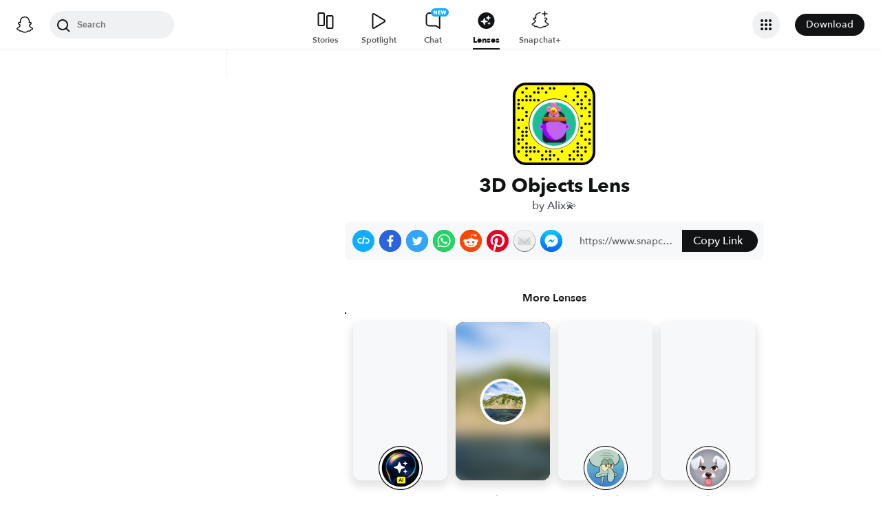

--- FILE ---
content_type: image/svg+xml
request_url: https://app.snapchat.com/web/deeplink/snapcode?data=c4c9aceb46664f64b46d4a0aa832a5da&version=1&type=svg
body_size: 52395
content:
<?xml version="1.0" encoding="UTF-8" standalone="no"?>
<svg xmlns:xlink="http://www.w3.org/1999/xlink" height="320" version="1.1" viewBox="0 0 320 320" width="320" xmlns="http://www.w3.org/2000/svg">
  <defs>
    <rect height="320" id="rect" rx="51.2" width="320" x="0" y="0"/>
    <clipPath id="clip">
      <use xlink:href="#rect"/>
    </clipPath>
  </defs>
  <image clip-path="url(#clip)" height="62.0%" width="62.0%" x="61.25" xlink:href="[data-uri]" y="61.25"/>
  <path d="M60,160C60,104.78,104.78,60,160,60L160,60C215.22,60,260,104.78,260,160L260,160C260,215.22,215.22,260,160,260L160,260C104.78,260,60,215.22,60,160L60,160M0,268.8C0,297.07,22.93,320,51.2,320L268.8,320C297.07,320,320,297.07,320,268.8L320,51.2C320,22.93,297.07,0,268.8,0L51.2,0C22.93,0,0,22.93,0,51.2L0,268.8" fill="#000000"/>
  <path d="M10,51.2C10,28.45,28.45,10,51.2,10L268.8,10C291.55,10,310,28.45,310,51.2L310,268.8C310,291.55,291.55,310,268.8,310L51.2,310C28.45,310,10,291.55,10,268.8L10,51.2M53.16,17.63A5,5,0,0,0,53.16,27.63A5,5,0,0,0,53.16,17.63M98.95,17.63A5,5,0,0,0,98.95,27.63A5,5,0,0,0,98.95,17.63M114.21,17.63A5,5,0,0,0,114.21,27.63A5,5,0,0,0,114.21,17.63M144.74,17.63A5,5,0,0,0,144.74,27.63A5,5,0,0,0,144.74,17.63M160,17.63A5,5,0,0,0,160,27.63A5,5,0,0,0,160,17.63M236.32,17.63A5,5,0,0,0,236.32,27.63A5,5,0,0,0,236.32,17.63M37.89,32.89A5,5,0,0,0,37.89,42.89A5,5,0,0,0,37.89,32.89M83.68,32.89A5,5,0,0,0,83.68,42.89A5,5,0,0,0,83.68,32.89M98.95,32.89A5,5,0,0,0,98.95,42.89A5,5,0,0,0,98.95,32.89M129.47,32.89A5,5,0,0,0,129.47,42.89A5,5,0,0,0,129.47,32.89M251.58,32.89A5,5,0,0,0,251.58,42.89A5,5,0,0,0,251.58,32.89M282.11,32.89A5,5,0,0,0,282.11,42.89A5,5,0,0,0,282.11,32.89M53.16,48.16A5,5,0,0,0,53.16,58.16A5,5,0,0,0,53.16,48.16M68.42,48.16A5,5,0,0,0,68.42,58.16A5,5,0,0,0,68.42,48.16M205.79,48.16A5,5,0,0,0,205.79,58.16A5,5,0,0,0,205.79,48.16M251.58,48.16A5,5,0,0,0,251.58,58.16A5,5,0,0,0,251.58,48.16M282.11,48.16A5,5,0,0,0,282.11,58.16A5,5,0,0,0,282.11,48.16M22.63,63.42A5,5,0,0,0,22.63,73.42A5,5,0,0,0,22.63,63.42M37.89,63.42A5,5,0,0,0,37.89,73.42A5,5,0,0,0,37.89,63.42M53.16,63.42A5,5,0,0,0,53.16,73.42A5,5,0,0,0,53.16,63.42M68.42,63.42A5,5,0,0,0,68.42,73.42A5,5,0,0,0,68.42,63.42M83.68,63.42A5,5,0,0,0,83.68,73.42A5,5,0,0,0,83.68,63.42M98.95,63.42A5,5,0,0,0,98.95,73.42A5,5,0,0,0,98.95,63.42M236.32,63.42A5,5,0,0,0,236.32,73.42A5,5,0,0,0,236.32,63.42M266.84,63.42A5,5,0,0,0,266.84,73.42A5,5,0,0,0,266.84,63.42M297.37,63.42A5,5,0,0,0,297.37,73.42A5,5,0,0,0,297.37,63.42M22.63,78.68A5,5,0,0,0,22.63,88.68A5,5,0,0,0,22.63,78.68M251.58,78.68A5,5,0,0,0,251.58,88.68A5,5,0,0,0,251.58,78.68M266.84,78.68A5,5,0,0,0,266.84,88.68A5,5,0,0,0,266.84,78.68M297.37,78.68A5,5,0,0,0,297.37,88.68A5,5,0,0,0,297.37,78.68M22.63,93.95A5,5,0,0,0,22.63,103.95A5,5,0,0,0,22.63,93.95M37.89,93.95A5,5,0,0,0,37.89,103.95A5,5,0,0,0,37.89,93.95M266.84,93.95A5,5,0,0,0,266.84,103.95A5,5,0,0,0,266.84,93.95M282.11,93.95A5,5,0,0,0,282.11,103.95A5,5,0,0,0,282.11,93.95M53.16,109.21A5,5,0,0,0,53.16,119.21A5,5,0,0,0,53.16,109.21M297.37,109.21A5,5,0,0,0,297.37,119.21A5,5,0,0,0,297.37,109.21M53.16,124.47A5,5,0,0,0,53.16,134.47A5,5,0,0,0,53.16,124.47M266.84,124.47A5,5,0,0,0,266.84,134.47A5,5,0,0,0,266.84,124.47M297.37,124.47A5,5,0,0,0,297.37,134.47A5,5,0,0,0,297.37,124.47M22.63,139.74A5,5,0,0,0,22.63,149.74A5,5,0,0,0,22.63,139.74M37.89,139.74A5,5,0,0,0,37.89,149.74A5,5,0,0,0,37.89,139.74M282.11,155A5,5,0,0,0,282.11,165A5,5,0,0,0,282.11,155M297.37,155A5,5,0,0,0,297.37,165A5,5,0,0,0,297.37,155M22.63,170.26A5,5,0,0,0,22.63,180.26A5,5,0,0,0,22.63,170.26M53.16,170.26A5,5,0,0,0,53.16,180.26A5,5,0,0,0,53.16,170.26M266.84,170.26A5,5,0,0,0,266.84,180.26A5,5,0,0,0,266.84,170.26M37.89,185.53A5,5,0,0,0,37.89,195.53A5,5,0,0,0,37.89,185.53M53.16,185.53A5,5,0,0,0,53.16,195.53A5,5,0,0,0,53.16,185.53M266.84,185.53A5,5,0,0,0,266.84,195.53A5,5,0,0,0,266.84,185.53M297.37,185.53A5,5,0,0,0,297.37,195.53A5,5,0,0,0,297.37,185.53M37.89,200.79A5,5,0,0,0,37.89,210.79A5,5,0,0,0,37.89,200.79M53.16,200.79A5,5,0,0,0,53.16,210.79A5,5,0,0,0,53.16,200.79M266.84,200.79A5,5,0,0,0,266.84,210.79A5,5,0,0,0,266.84,200.79M22.63,216.05A5,5,0,0,0,22.63,226.05A5,5,0,0,0,22.63,216.05M37.89,216.05A5,5,0,0,0,37.89,226.05A5,5,0,0,0,37.89,216.05M282.11,216.05A5,5,0,0,0,282.11,226.05A5,5,0,0,0,282.11,216.05M297.37,216.05A5,5,0,0,0,297.37,226.05A5,5,0,0,0,297.37,216.05M22.63,231.32A5,5,0,0,0,22.63,241.32A5,5,0,0,0,22.63,231.32M53.16,231.32A5,5,0,0,0,53.16,241.32A5,5,0,0,0,53.16,231.32M251.58,231.32A5,5,0,0,0,251.58,241.32A5,5,0,0,0,251.58,231.32M297.37,231.32A5,5,0,0,0,297.37,241.32A5,5,0,0,0,297.37,231.32M37.89,246.58A5,5,0,0,0,37.89,256.58A5,5,0,0,0,37.89,246.58M53.16,246.58A5,5,0,0,0,53.16,256.58A5,5,0,0,0,53.16,246.58M68.42,246.58A5,5,0,0,0,68.42,256.58A5,5,0,0,0,68.42,246.58M83.68,246.58A5,5,0,0,0,83.68,256.58A5,5,0,0,0,83.68,246.58M251.58,246.58A5,5,0,0,0,251.58,256.58A5,5,0,0,0,251.58,246.58M266.84,246.58A5,5,0,0,0,266.84,256.58A5,5,0,0,0,266.84,246.58M282.11,246.58A5,5,0,0,0,282.11,256.58A5,5,0,0,0,282.11,246.58M22.63,261.84A5,5,0,0,0,22.63,271.84A5,5,0,0,0,22.63,261.84M53.16,261.84A5,5,0,0,0,53.16,271.84A5,5,0,0,0,53.16,261.84M68.42,261.84A5,5,0,0,0,68.42,271.84A5,5,0,0,0,68.42,261.84M83.68,261.84A5,5,0,0,0,83.68,271.84A5,5,0,0,0,83.68,261.84M98.95,261.84A5,5,0,0,0,98.95,271.84A5,5,0,0,0,98.95,261.84M129.47,261.84A5,5,0,0,0,129.47,271.84A5,5,0,0,0,129.47,261.84M144.74,261.84A5,5,0,0,0,144.74,271.84A5,5,0,0,0,144.74,261.84M190.53,261.84A5,5,0,0,0,190.53,271.84A5,5,0,0,0,190.53,261.84M236.32,261.84A5,5,0,0,0,236.32,271.84A5,5,0,0,0,236.32,261.84M251.58,261.84A5,5,0,0,0,251.58,271.84A5,5,0,0,0,251.58,261.84M282.11,261.84A5,5,0,0,0,282.11,271.84A5,5,0,0,0,282.11,261.84M53.16,277.11A5,5,0,0,0,53.16,287.11A5,5,0,0,0,53.16,277.11M114.21,277.11A5,5,0,0,0,114.21,287.11A5,5,0,0,0,114.21,277.11M144.74,277.11A5,5,0,0,0,144.74,287.11A5,5,0,0,0,144.74,277.11M160,277.11A5,5,0,0,0,160,287.11A5,5,0,0,0,160,277.11M221.05,277.11A5,5,0,0,0,221.05,287.11A5,5,0,0,0,221.05,277.11M251.58,277.11A5,5,0,0,0,251.58,287.11A5,5,0,0,0,251.58,277.11M266.84,277.11A5,5,0,0,0,266.84,287.11A5,5,0,0,0,266.84,277.11M68.42,292.37A5,5,0,0,0,68.42,302.37A5,5,0,0,0,68.42,292.37M114.21,292.37A5,5,0,0,0,114.21,302.37A5,5,0,0,0,114.21,292.37M129.47,292.37A5,5,0,0,0,129.47,302.37A5,5,0,0,0,129.47,292.37M144.74,292.37A5,5,0,0,0,144.74,302.37A5,5,0,0,0,144.74,292.37M175.26,292.37A5,5,0,0,0,175.26,302.37A5,5,0,0,0,175.26,292.37M221.05,292.37A5,5,0,0,0,221.05,302.37A5,5,0,0,0,221.05,292.37M236.32,292.37A5,5,0,0,0,236.32,302.37A5,5,0,0,0,236.32,292.37M266.84,292.37A5,5,0,0,0,266.84,302.37A5,5,0,0,0,266.84,292.37M62,160C62,214.12,105.88,258,160,258L160,258C214.12,258,258,214.12,258,160L258,160C258,105.88,214.12,62,160,62L160,62C105.88,62,62,105.88,62,160L62,160" fill="#FFFC00"/>
</svg>
